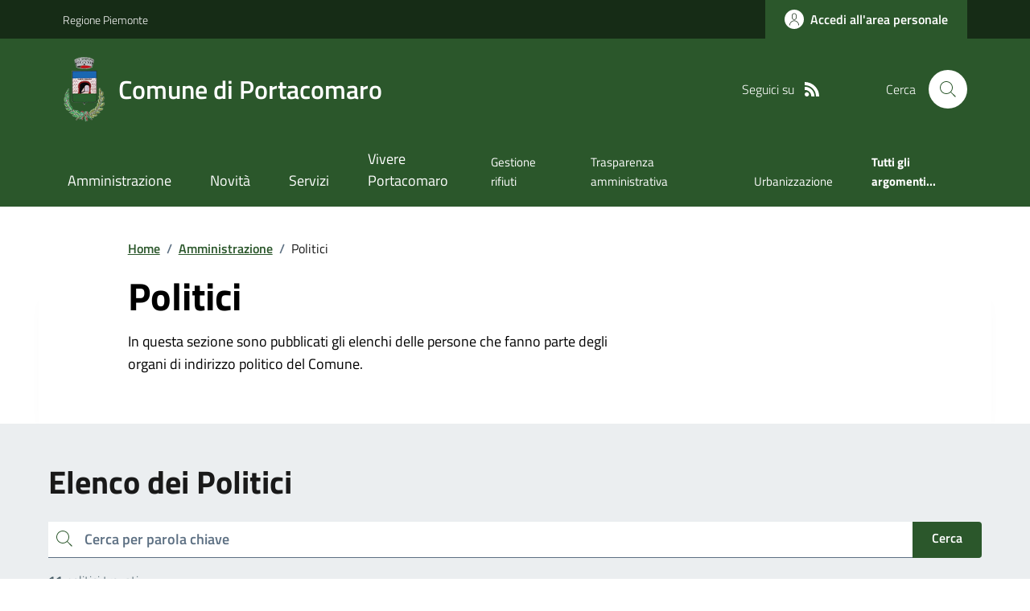

--- FILE ---
content_type: text/html; charset=utf-8
request_url: https://www.comune.portacomaro.at.it/Politici
body_size: 19143
content:



<!DOCTYPE html>

<html xml:lang="it-IT" xmlns="http://www.w3.org/1999/xhtml" lang="it-IT">
<head id="ctl00_Head"><meta http-equiv="X-UA-Compatible" content="IE=edge" /><title>
	Comune di Portacomaro - Politici
</title><meta content="text/html; charset=UTF-8" http-equiv="Content-Type" /><meta charset="UTF-8" /><meta content="text/javascript" http-equiv="Content-Script-Type" /><meta content="text/css" http-equiv="Content-Style-Type" /><meta name="viewport" content="width=device-width, initial-scale=1.0, maximum-scale=6.0" /><meta name="theme-color" content="#317EFB" /><link rel="stylesheet" href="assets\bootstrap-italia\dist\css/bootstrap-italia-comuni.min.css" /><link rel="stylesheet" href="CSS/style.css" /><link rel="stylesheet" href="Css\fontawesome-free-5.15.4-web\css\all.min.css" />

    <script type="text/javascript" src="JS/jquery.min.js"></script>

    <!-- window.__PUBLIC_PATH__ definisce il punto in cui c'è la cartella font di bootstrap italia -->
    <script>window.__PUBLIC_PATH__ = 'assets/bootstrap-italia/dist/fonts'</script>

    <!-- Bootstrap core JS -->
    <script type="text/javascript" async src="assets/bootstrap-italia/dist/js/bootstrap-italia.bundle.min.js"></script>
    <script>
        function loadBootstrapOrRetry() {
            if (typeof bootstrap !== "undefined") {
                // Bootstrap è disponibile, esegui il tuo codice qui
                bootstrap.loadFonts("assets/bootstrap-italia/dist/fonts");
            } else {
                // Bootstrap non è ancora disponibile, ritenta dopo 50 millisecondi
                setTimeout(loadBootstrapOrRetry, 50);              
            }
        }

        // Inizia il ciclo di controllo
        loadBootstrapOrRetry();
    </script>

    <script type="text/javascript" src="script/siscomJS.js?version=2.0"></script>

    <style id="StylePlaceholder" type="text/css"></style>

    <link rel="stylesheet" href="App_Themes\css\stili-custom.css?v=1.0" /><link id="ctl00_CSSSkin" href="CSS/SKIN/prtcmr1296/skin.css?v=1" type="text/css" rel="stylesheet" /><link id="ctl00_icoFavicon" rel="icon" type="image/x-icon" class="icoFavicon" /><meta id="MetaDescription" name="DESCRIPTION" content="Sito ufficiale Comune di Portacomaro in provincia di Asti in Piemonte. Informazioni sul comune, i servizi, l&#39;amministrazione, la storia." /><meta id="MetaKeywords" name="KEYWORDS" content="Città di Comune di Portacomaro, Comune di Comune di Portacomaro, Comune di Portacomaro, municipio di Comune di Portacomaro, uffici del comune di Comune di Portacomaro, provincia di Asti, Regione Piemonte." /><meta id="MetaCopyright" name="COPYRIGHT" content="Copyright Comune di Comune di Portacomaro" /><meta id="MetaAuthor" name="AUTHOR" content="Comune di Comune di Portacomaro" /><link rel="stylesheet" type="text/css" /></head>

<body id="body" class="MenuPushResponsive-push">
    <form name="aspnetForm" method="post" action="./Politici" id="aspnetForm" autocomplete="off">
<div>
<input type="hidden" name="__EVENTTARGET" id="__EVENTTARGET" value="" />
<input type="hidden" name="__EVENTARGUMENT" id="__EVENTARGUMENT" value="" />
<input type="hidden" name="__LASTFOCUS" id="__LASTFOCUS" value="" />
<input type="hidden" name="__VIEWSTATE" id="__VIEWSTATE" value="/[base64]/[base64]/[base64]/PsftZ7Grwqcx5jkRV3VNTCxtHomDdSA=" />
</div>

<script type="text/javascript">
//<![CDATA[
var theForm = document.forms['aspnetForm'];
if (!theForm) {
    theForm = document.aspnetForm;
}
function __doPostBack(eventTarget, eventArgument) {
    if (!theForm.onsubmit || (theForm.onsubmit() != false)) {
        theForm.__EVENTTARGET.value = eventTarget;
        theForm.__EVENTARGUMENT.value = eventArgument;
        theForm.submit();
    }
}
//]]>
</script>


<script type="text/javascript"> $(document).ready(function(){ $(".btn-responsive-home").click(function() { window.location.href = "../../Home"; }); $(".btn-responsive-search").click(function() { window.location.href = "../../Ricerca"; }); }); </script>
<div>

	<input type="hidden" name="__VIEWSTATEGENERATOR" id="__VIEWSTATEGENERATOR" value="E8C9C3F9" />
</div>

        <div id="ctl00_PanelMasterTop">
	
        


<script type="text/javascript"> function espandiVociMenu(ID) { var nomeSottovoce = 'SottovoceCategoria' + ID; var nomeLabel = 'LabelCategoria' + ID; $("[title='" + nomeSottovoce + "']").toggleClass("show"); if ($("[title='" + nomeLabel + "'").text() == '+') { $("[title='" + nomeLabel + "'").text('-'); $("[title='" + nomeLabel + "'").addClass("expanded"); } else { $("[title='" + nomeLabel + "'").text('+'); $("[title='" + nomeLabel + "'").removeClass("expanded"); }; }</script>
<script type="text/javascript">
    //<![CDATA[
    var __cultureInfo = { "name": "it-IT", "numberFormat": { "CurrencyDecimalDigits": 2, "CurrencyDecimalSeparator": ",", "IsReadOnly": false, "CurrencyGroupSizes": [3], "NumberGroupSizes": [3], "PercentGroupSizes": [3], "CurrencyGroupSeparator": ".", "CurrencySymbol": "€", "NaNSymbol": "Non un numero", "CurrencyNegativePattern": 9, "NumberNegativePattern": 1, "PercentPositivePattern": 1, "PercentNegativePattern": 1, "NegativeInfinitySymbol": "-Infinito", "NegativeSign": "-", "NumberDecimalDigits": 2, "NumberDecimalSeparator": ",", "NumberGroupSeparator": ".", "CurrencyPositivePattern": 2, "PositiveInfinitySymbol": "+Infinito", "PositiveSign": "+", "PercentDecimalDigits": 2, "PercentDecimalSeparator": ",", "PercentGroupSeparator": ".", "PercentSymbol": "%", "PerMilleSymbol": "‰", "NativeDigits": ["0", "1", "2", "3", "4", "5", "6", "7", "8", "9"], "DigitSubstitution": 1 }, "dateTimeFormat": { "AMDesignator": "", "Calendar": { "MinSupportedDateTime": "\/Date(-62135596800000)\/", "MaxSupportedDateTime": "\/Date(253402297199999)\/", "AlgorithmType": 1, "CalendarType": 1, "Eras": [1], "TwoDigitYearMax": 2029, "IsReadOnly": false }, "DateSeparator": "/", "FirstDayOfWeek": 1, "CalendarWeekRule": 2, "FullDateTimePattern": "dddd d MMMM yyyy HH:mm:ss", "LongDatePattern": "dddd d MMMM yyyy", "LongTimePattern": "HH:mm:ss", "MonthDayPattern": "d MMMM", "PMDesignator": "", "RFC1123Pattern": "ddd, dd MMM yyyy HH\u0027:\u0027mm\u0027:\u0027ss \u0027GMT\u0027", "ShortDatePattern": "dd/MM/yyyy", "ShortTimePattern": "HH:mm", "SortableDateTimePattern": "yyyy\u0027-\u0027MM\u0027-\u0027dd\u0027T\u0027HH\u0027:\u0027mm\u0027:\u0027ss", "TimeSeparator": ":", "UniversalSortableDateTimePattern": "yyyy\u0027-\u0027MM\u0027-\u0027dd HH\u0027:\u0027mm\u0027:\u0027ss\u0027Z\u0027", "YearMonthPattern": "MMMM yyyy", "AbbreviatedDayNames": ["dom", "lun", "mar", "mer", "gio", "ven", "sab"], "ShortestDayNames": ["do", "lu", "ma", "me", "gi", "ve", "sa"], "DayNames": ["domenica", "lunedì", "martedì", "mercoledì", "giovedì", "venerdì", "sabato"], "AbbreviatedMonthNames": ["gen", "feb", "mar", "apr", "mag", "giu", "lug", "ago", "set", "ott", "nov", "dic", ""], "MonthNames": ["gennaio", "febbraio", "marzo", "aprile", "maggio", "giugno", "luglio", "agosto", "settembre", "ottobre", "novembre", "dicembre", ""], "IsReadOnly": false, "NativeCalendarName": "calendario gregoriano", "AbbreviatedMonthGenitiveNames": ["gen", "feb", "mar", "apr", "mag", "giu", "lug", "ago", "set", "ott", "nov", "dic", ""], "MonthGenitiveNames": ["gennaio", "febbraio", "marzo", "aprile", "maggio", "giugno", "luglio", "agosto", "settembre", "ottobre", "novembre", "dicembre", ""] }, "eras": [1, "d.C.", null, 0] };//]]>
</script>

<div id="alto" style="display: none"><a href="#contenuto" tabindex="0" title="Link diretto al contenuto della pagina.">Vai al contenuto della pagina.</a></div>
<!--  Fine link per saltare il menu e andare subito al contenuto%-->
<header class="it-header-wrapper" data-bs-target="#header-nav-wrapper">
    <div class="it-header-slim-wrapper">
        <div class="container">
            <div class="row">
                <div class="col-12">
                    <div class="it-header-slim-wrapper-content">
                        <div class="d-lg-block navbar-brand">
                            <a href="https://www.regione.Piemonte.it" title="Link al sito della Regione Piemonte" class="" target="_blank">Regione Piemonte</a>
                        </div>
                        <!-- link superiori di servizio ad esempio ad accessibilita', mappa, etc-->

                        <div class="it-header-slim-right-zone" role="navigation">
                           
                            <a id="ctl00_ctl12_btnAccedi" class="btn btn-primary btn-icon btn-full" data-element="personal-area-login" aria-label="Accedere alla propria area personale" href="areaRiservata">
                                <span class="rounded-icon" aria-hidden="true">
                                    <svg class="icon icon-primary">
                                        <use xlink:href="assets/bootstrap-italia/dist/svg/sprites.svg#it-user"></use>
                                    </svg>
                                </span>
                                <span class="d-none d-lg-block">Accedi all'area personale</span>
                            </a>
                        </div>
                    </div>
                </div>
            </div>
        </div>
    </div>
    <div class="it-nav-wrapper">
        <div class="it-header-center-wrapper">
            <div class="container">
                <div class="row">
                    <div class="col-12">
                        <div class="it-header-center-content-wrapper">

                            <div class="it-brand-wrapper">

                                <a href="Home" title="Home Page del sito del Comune di Portacomaro" class="it-brand-title">
                                    <img src="portals/1893/Skins/skinXhtml/Images/stemma.webp" class="icon widthAuto" alt="Stemma dell'Ente" />
                                    <div class="it-brand-text">
                                        <div class="it-brand-title">Comune di Portacomaro</div>
                                    </div>
                                </a>

                            </div>

                            <div id="ctl00_ctl12_pnlSiscomRicercaHomeAGID">
		<div id="ctl00_ctl12_ctl02_PanelContenitore" class="it-right-zone">
			
    <div id="ctl00_ctl12_ctl02_PanelSocial" class="it-socials d-none d-lg-flex">
				
        <div id="ctl00_ctl12_ctl02_PanelTestoSocial" class="Seguici">
					
            <span id="ctl00_ctl12_ctl02_TestoSocial" style="margin-right:10px">Seguici su</span>
        
				</div>
        
        
        
        
        
        
        
        
        <div id="ctl00_ctl12_ctl02_panelRss" style="display: inline-block;">
					
            <a id="ctl00_ctl12_ctl02_LinkRss" title="Link alla pagina RSS - il link si apre in una nuova finestra" href="Rss" target="_blank"><svg class='icon icon-sm icon-white align-top'><use xlink:href='assets/bootstrap-italia/dist/svg/sprites.svg#it-rss'></use></svg></a>
        
				</div>
        
    
			</div>
    <div class="it-search-wrapper">
        <span class="d-none d-md-block">Cerca</span>
        <a id="ctl00_ctl12_ctl02_linkRicerca" aria-label="Cerca nel sito" href="Ricerca">
            <i class="search-link rounded-icon" type="button" data-bs-toggle="modal" data-bs-target="#search-modal" aria-label="Cerca nel sito">
                <svg class="icon">
                    <use href="assets/bootstrap-italia/dist/svg/sprites.svg#it-search"></use>
                </svg>
            </i>           
        </a>
    </div>

		</div>



<script type="text/javascript">
    // Scorro in basso fino al ContenitoreFooter
    function bottomFunction() {
        $('html,body').animate({ scrollTop: $(".ContenitoreFooter").offset().top }, 'slow');
    }
</script>

	</div>

                        </div>
                    </div>

                    <div id="RigaMenuPush" class="MenuPushResponsive MenuPushResponsive-vertical MenuPushResponsive-left">
                        <div>
                            <div id="_RigaElencoMenuPush">

                                <div class="contenitoreNoBorderNoTitolo">

                                    <div class="contenutocontainer">
                                        <div>
                            <div id="ctl00_ctl12_pnlSiscomMenuResponsiveAGID">
		

<script type="text/javascript">
    $(document).ready(function () {
        //When btn is clicked
        $(".btn-menu-responsive-chiudi").click(function () {
            $("#menudiservizio").toggleClass("show");
            $(".MenuPushElencoVoci").toggleClass("MenuPushElencoVociAttivo");
            $(".MenuPushOverlay").toggleClass("MenuPushOverlayAttivo");
            $(this).toggleClass("active");
            $(document.body).toggleClass("MenuPushResponsive-push-toright");
            $("#RigaMenuPush").toggleClass("MenuPushResponsive-open");
        });
    });
</script>

<div class="navbar-collapsable" style="padding-bottom: 24px;">
    <div class="btn-menu-responsive-chiudi" title="Chiudi">
        <span class="d-none text-black">Nascondi la navigazione</span>
        <svg class="icon">
            <use href="assets/bootstrap-italia/dist/svg/sprites.svg#it-close-big"></use>
        </svg>
    </div>
    <div class="menu-wrapper" title="Home">
        <a id="ctl00_ctl12_ctl00_LinkHome" class="logo-hamburger"><img id="ctl00_ctl12_ctl00_imgLogoEnte" class="icon" alt="Stemma dell&#39;Ente" src="portals/1893/Skins/skinXhtml/Images/stemma.webp" style="border-width:0px;" />
            <div class="it-brand-text">
                <span id="ctl00_ctl12_ctl00_lblNomeEnte" class="it-brand-title">Comune di Portacomaro</span>
            </div>
        </a>
    </div>
    <div id="ctl00_ctl12_ctl00_PanelContenitore" class="MenuPushElencoVoci" style="width: 100%!important; position: relative;">
			
    <ul class="navbar-nav"><li class="nav-item"><a title="Link alla pagina Amministrazione" class="nav-link" href="Amministrazionedettagli">Amministrazione</a></li><li class="nav-item"><a title="Link alla pagina Aree Tematiche" class="nav-link" href="Notizie">Novità</a></li><li class="nav-item"><a title="Link alla pagina Servizi" class="nav-link" href="Servizi">Servizi</a></li><li class="nav-item"><a title="Link alla pagina Vivere Portacomaro" class="nav-link" href="Guidadettagli">Vivere Portacomaro</a></li></ul><div class="clear">

			</div><ul class='navbar-nav navbar-secondary mt-20'><li class='nav-item'><a class="nav-link" href="Dettaglioargomenti?IDCategoria=12428">Gestione rifiuti</a></li><li class='nav-item'><a class="nav-link" href="Dettaglioargomenti?IDCategoria=12461">Trasparenza amministrativa</a></li><li class='nav-item'><a class="nav-link" href="Dettaglioargomenti?IDCategoria=12464">Urbanizzazione</a></li><li class='nav-item'><a class="nav-link" data-element="all-topics" href="Argomenti"><span class='fw-bold'>Tutti gli argomenti...</span></a></li></ul>
		</div>
    
</div>



<div id="ctl00_ctl12_ctl00_pnlOverlay" class="MenuPushOverlay">

		</div>







	</div>
                                        </div>
                                    </div>

                                </div>

                            </div>
                        </div>
                    </div>
                </div>
            </div>
        </div>

        <div id="it-header-navbar-wrapper" class="it-header-navbar-wrapper">
            
            <div class="container">
                <div id="row">
                    <div class="col-12">

                        <nav class="navbar navbar-expand-lg has-megamenu" aria-label="Navigazione principale">
                            <div class="custom-navbar-toggler btn-responsive-menu">

                                <svg class="icon">
                                    <use href="images/svg/sprites.svg#it-burger"></use>
                                </svg>

                                <div class="btn-responsive-home" title="Home"></div>
                                <div class="btn-responsive-search" title="Ricerca"></div>
                            </div>

                            <div id="ctl00_ctl12_pnlSiscomMenuTematicoAGID">
		



<div class="navbar-collapsable" id="nav4" style="display: none;" aria-hidden="true">
    <div class="overlay fade" style="display: none;"></div>
    <div class="close-div">
        <button class="btn close-menu" type="button" data-focus-mouse="false">
            <span class="d-none text-black">Nascondi la navigazione</span>
            <svg class="icon">
                <use href="images/svg/sprites.svg#it-close-big"></use>
            </svg>
        </button>
    </div>

    <div id="ctl00_ctl12_ctl01_PanelContenitore" class="menu-wrapper">
			
        <a href="#" aria-label="home Nome del Comune" class="logo-hamburger">
            <svg class="icon" aria-hidden="true">
                <use href="images/svg/sprites.svg#it-pa"></use>
            </svg>
            <div class="it-brand-text">
                <div class="it-brand-title">Nome del Comune</div>
            </div>
        </a>

    <nav aria-label="Principale"><ul class="navbar-nav" data-element="main-navigation"><li class="nav-item"><a title="Link alla pagina Amministrazione" class="nav-link" data-element="management" href="Amministrazionedettagli">Amministrazione</a></li><li class="nav-item"><a title="Link alla pagina Novità" class="nav-link" data-element="news" href="Notizie">Novità</a></li><li class="nav-item"><a title="Link alla pagina Servizi" class="nav-link" data-element="all-services" href="Servizi">Servizi</a></li><li class="nav-item"><a title="Link alla pagina Vivere Portacomaro" class="nav-link" data-element="live" href="Guidadettagli">Vivere Portacomaro</a></li></nav></ul><div class="clear">

			</div><nav aria-label="Secondaria"><ul class='navbar-nav navbar-secondary'><li class='nav-item'><a class="nav-link" href="Dettaglioargomenti?IDCategoria=12428">Gestione rifiuti</a></li><li class='nav-item'><a class="nav-link" href="Dettaglioargomenti?IDCategoria=12461">Trasparenza amministrativa</a></li><li class='nav-item'><a class="nav-link" href="Dettaglioargomenti?IDCategoria=12464">Urbanizzazione</a></li><li class='nav-item'><a class="nav-link" data-element="all-topics" href="Argomenti"><span class='fw-bold'>Tutti gli argomenti...</span></a></li></nav></ul>
		</div>
</div>




	</div>
                        </nav>
                    </div>
                </div>
            </div>
        </div>

    </div>
</header>



<input type="hidden" name="ctl00$ctl12$CreaStaticPage" id="ctl00_ctl12_CreaStaticPage" value="True" />
</div>

        

        
    
    
    <div id="ctl00_ContentPlaceHolder1_PanelContent">
	

<div class="container" id="main-container">
    <div class="row justify-content-center">
        <div class="col-12 col-lg-10">
            <div class="cmp-breadcrumbs" role="navigation">
                <nav class="breadcrumb-container">
                    <div id="ctl00_ContentPlaceHolder1_ctl00_TiTroviIn1_ContenitoreTiTroviIn" class="breadcrumb-container">
		<div class="breadcrumb-container">
			<ol class='breadcrumb p-0' data-element='breadcrumb'><li class='breadcrumb-item'><a href="Home">Home</a><span class='separator'>/</span></li><li class='breadcrumb-item'><a href="Amministrazionedettagli">Amministrazione</a><span class='separator'>/</span></li><li class='breadcrumb-item'><span>Politici</span></li></ol>
		</div>
	</div>



                </nav>
            </div>
        </div>
    </div>
</div>



<div class="container">
    <div class="row justify-content-center row-shadow">
        <div class="col-12 col-lg-10">
            <div class="cmp-hero">
                <section class="it-hero-wrapper bg-white align-items-start">
                    <div class="it-hero-text-wrapper pt-0 ps-0 pb-4 pb-lg-60">
                        <h1 class="text-black hero-title" data-element="page-name">Politici</h1>
                        <div class="hero-text">
                            <span id="ctl00_ContentPlaceHolder1_ctl00_SiscomPolitici1_lblInfo" class="text-black">
                                In questa sezione sono pubblicati gli elenchi delle persone che fanno parte degli organi di indirizzo politico del Comune.
                            </span>
                        </div>
                        <div id="ctl00_ContentPlaceHolder1_ctl00_SiscomPolitici1_pnlOrari">

	</div>
                    </div>
                </section>
            </div>
        </div>
    </div>
</div>

<div class="bg-grey-card py-5">
    <div class="container">
        <h2 class="title-xxlarge mb-4">
            <span id="ctl00_ContentPlaceHolder1_ctl00_SiscomPolitici1_lblTutti">Elenco dei Politici</span></h2>
        <div class="cmp-input-search">
            <div class="form-group autocomplete-wrapper mb-0">
                <div class="input-group">
                    <label for="autocomplete-autocomplete-three" class="visually-hidden">cerca</label>
                    <input name="ctl00$ContentPlaceHolder1$ctl00$SiscomPolitici1$txtRicerca" id="ctl00_ContentPlaceHolder1_ctl00_SiscomPolitici1_txtRicerca" class="autocomplete form-control" type="search" placeholder="Cerca per parola chiave" />

                    <div class="input-group-append">
                        <a id="ctl00_ContentPlaceHolder1_ctl00_SiscomPolitici1_BtnFiltra" class="btn btn-primary pt-2" href="javascript:__doPostBack(&#39;ctl00$ContentPlaceHolder1$ctl00$SiscomPolitici1$BtnFiltra&#39;,&#39;&#39;)">Cerca</a>
                    </div>

                    <span class="autocomplete-icon" aria-hidden="true">
                        <svg class="icon icon-sm icon-primary">
                            <use href="assets/bootstrap-italia/dist/svg/sprites.svg#it-search"></use>
                        </svg>
                    </span>
                </div>
                <p id="autocomplete-label" class="u-grey-light text-paragraph-card mt-2 mb-30 mt-lg-3 mb-lg-40">
                    <span id="ctl00_ContentPlaceHolder1_ctl00_SiscomPolitici1_lblRicerca"><strong>11</strong> politici trovati</span>
                </p>
            </div>
        </div>

        
        <div class="row">
            <div class="col-12">
                
                <div id="ctl00_ContentPlaceHolder1_ctl00_SiscomPolitici1_PanelCheckBoxA" class="form-check">
		
                    <span><input id="ctl00_ContentPlaceHolder1_ctl00_SiscomPolitici1_CheckBoxAttivi" type="checkbox" name="ctl00$ContentPlaceHolder1$ctl00$SiscomPolitici1$CheckBoxAttivi" checked="checked" onclick="javascript:setTimeout(&#39;__doPostBack(\&#39;ctl00$ContentPlaceHolder1$ctl00$SiscomPolitici1$CheckBoxAttivi\&#39;,\&#39;\&#39;)&#39;, 0)" /><label for="ctl00_ContentPlaceHolder1_ctl00_SiscomPolitici1_CheckBoxAttivi">Solo attualmente in carica</label></span>
                
	</div>
            </div>
            <div class="col-12">
                <div id="ctl00_ContentPlaceHolder1_ctl00_SiscomPolitici1_Panel1" class="row" style="width:100%;">
		<div class="col-12 col-md-6 col-lg-4  mb-10 DINAMICOROUTINDELMODULO">
			<div class="card-wrapper border border-light rounded shadow-sm cmp-list-card-img cmp-list-card-img-hr">
				<div class="card no-after rounded">
					<div class="row g-2 g-md-0 flex-md-column">
						<div class="col-12 order-1 order-md-2">
							<div class="card-body">
								<a class="text-decoration-none d-block" href="Amministratore?idAmmi=36838&amp;T=4"><h3 class='card-title t-primary title-large'>Alessandro BALLIANO - Sindaco</h3></a>
							</div>
						</div>
					</div>
				</div>
			</div>
		</div><div class="col-12 col-md-6 col-lg-4  mb-10 DINAMICOROUTINDELMODULO">
			<div class="card-wrapper border border-light rounded shadow-sm cmp-list-card-img cmp-list-card-img-hr">
				<div class="card no-after rounded">
					<div class="row g-2 g-md-0 flex-md-column">
						<div class="col-12 order-1 order-md-2">
							<div class="card-body">
								<a class="text-decoration-none d-block" href="Amministratore?idAmmi=36841&amp;T=4"><h3 class='card-title t-primary title-large'>Danilo GOIA - Consigliere/Assessore e Vicesindaco</h3></a>
							</div>
						</div>
					</div>
				</div>
			</div>
		</div><div class="col-12 col-md-6 col-lg-4  mb-10 DINAMICOROUTINDELMODULO">
			<div class="card-wrapper border border-light rounded shadow-sm cmp-list-card-img cmp-list-card-img-hr">
				<div class="card no-after rounded">
					<div class="row g-2 g-md-0 flex-md-column">
						<div class="col-12 order-1 order-md-2">
							<div class="card-body">
								<a class="text-decoration-none d-block" href="Amministratore?idAmmi=36842&amp;T=4"><h3 class='card-title t-primary title-large'>Lauretta PADOVESE - Consigliere/Assessore</h3></a>
							</div>
						</div>
					</div>
				</div>
			</div>
		</div><div class="col-12 col-md-6 col-lg-4  mb-10 DINAMICOROUTINDELMODULO">
			<div class="card-wrapper border border-light rounded shadow-sm cmp-list-card-img cmp-list-card-img-hr">
				<div class="card no-after rounded">
					<div class="row g-2 g-md-0 flex-md-column">
						<div class="col-12 order-1 order-md-2">
							<div class="card-body">
								<a class="text-decoration-none d-block" href="Amministratore?idAmmi=36839&amp;T=4"><h3 class='card-title t-primary title-large'>Lucio GAMBA - Consigliere</h3></a>
							</div>
						</div>
					</div>
				</div>
			</div>
		</div><div class="col-12 col-md-6 col-lg-4  mb-10 DINAMICOROUTINDELMODULO">
			<div class="card-wrapper border border-light rounded shadow-sm cmp-list-card-img cmp-list-card-img-hr">
				<div class="card no-after rounded">
					<div class="row g-2 g-md-0 flex-md-column">
						<div class="col-12 order-1 order-md-2">
							<div class="card-body">
								<a class="text-decoration-none d-block" href="Amministratore?idAmmi=36840&amp;T=4"><h3 class='card-title t-primary title-large'>Fiorenzo VACCARINO - Consigliere</h3></a>
							</div>
						</div>
					</div>
				</div>
			</div>
		</div><div class="col-12 col-md-6 col-lg-4  mb-10 DINAMICOROUTINDELMODULO">
			<div class="card-wrapper border border-light rounded shadow-sm cmp-list-card-img cmp-list-card-img-hr">
				<div class="card no-after rounded">
					<div class="row g-2 g-md-0 flex-md-column">
						<div class="col-12 order-1 order-md-2">
							<div class="card-body">
								<a class="text-decoration-none d-block" href="Amministratore?idAmmi=36843&amp;T=4"><h3 class='card-title t-primary title-large'>GiacomoVIONE - Consigliere</h3></a>
							</div>
						</div>
					</div>
				</div>
			</div>
		</div><div class="col-12 col-md-6 col-lg-4  mb-10 DINAMICOROUTINDELMODULO">
			<div class="card-wrapper border border-light rounded shadow-sm cmp-list-card-img cmp-list-card-img-hr">
				<div class="card no-after rounded">
					<div class="row g-2 g-md-0 flex-md-column">
						<div class="col-12 order-1 order-md-2">
							<div class="card-body">
								<a class="text-decoration-none d-block" href="Amministratore?idAmmi=36845&amp;T=4"><h3 class='card-title t-primary title-large'>Roberto GINO - Consigliere</h3></a>
							</div>
						</div>
					</div>
				</div>
			</div>
		</div><div class="col-12 col-md-6 col-lg-4  mb-10 DINAMICOROUTINDELMODULO">
			<div class="card-wrapper border border-light rounded shadow-sm cmp-list-card-img cmp-list-card-img-hr">
				<div class="card no-after rounded">
					<div class="row g-2 g-md-0 flex-md-column">
						<div class="col-12 order-1 order-md-2">
							<div class="card-body">
								<a class="text-decoration-none d-block" href="Amministratore?idAmmi=36846&amp;T=4"><h3 class='card-title t-primary title-large'>Lorenzo DEFILIPPI - Consigliere</h3></a>
							</div>
						</div>
					</div>
				</div>
			</div>
		</div><div class="col-12 col-md-6 col-lg-4  mb-10 DINAMICOROUTINDELMODULO">
			<div class="card-wrapper border border-light rounded shadow-sm cmp-list-card-img cmp-list-card-img-hr">
				<div class="card no-after rounded">
					<div class="row g-2 g-md-0 flex-md-column">
						<div class="col-12 order-1 order-md-2">
							<div class="card-body">
								<a class="text-decoration-none d-block" href="Amministratore?idAmmi=36847&amp;T=4"><h3 class='card-title t-primary title-large'>Vincenza SORRENTINO - Consigliere - Minoranza</h3></a>
							</div>
						</div>
					</div>
				</div>
			</div>
		</div><div class="col-12 col-md-6 col-lg-4  mb-10 DINAMICOROUTINDELMODULO">
			<div class="card-wrapper border border-light rounded shadow-sm cmp-list-card-img cmp-list-card-img-hr">
				<div class="card no-after rounded">
					<div class="row g-2 g-md-0 flex-md-column">
						<div class="col-12 order-1 order-md-2">
							<div class="card-body">
								<a class="text-decoration-none d-block" href="Amministratore?idAmmi=36849&amp;T=4"><h3 class='card-title t-primary title-large'>Piercarla BORIO - Consigliere - Minoranza</h3></a>
							</div>
						</div>
					</div>
				</div>
			</div>
		</div><div class="col-12 col-md-6 col-lg-4  mb-10 DINAMICOROUTINDELMODULO">
			<div class="card-wrapper border border-light rounded shadow-sm cmp-list-card-img cmp-list-card-img-hr">
				<div class="card no-after rounded">
					<div class="row g-2 g-md-0 flex-md-column">
						<div class="col-12 order-1 order-md-2">
							<div class="card-body">
								<a class="text-decoration-none d-block" href="Amministratore?idAmmi=36851&amp;T=4"><h3 class='card-title t-primary title-large'>Luca RIVA - Consigliere - Minoranza</h3></a>
							</div>
						</div>
					</div>
				</div>
			</div>
		</div>
	</div>
            </div>
        </div>
        <div id="ctl00_ContentPlaceHolder1_ctl00_SiscomPolitici1_PanelIndietro" class="ParIndietro" style="width:100%;">
		
             <a href="javascript:history.back()" class="btn btn-sm steppers-btn-prev p-0" title="Indietro">
                            <svg class="icon icon-primary icon-sm" aria-hidden="true">
                                <use href="assets/bootstrap-italia/dist/svg/sprites.svg#it-chevron-left"></use></svg>
                            <span id="ctl00_ContentPlaceHolder1_ctl00_SiscomPolitici1_LblIndietro" class="SiscomLinkGrande">Indietro</span>
                        </a>
        
	</div>
        
    </div>
</div>












</div>


        <div id="ctl00_PanelMasterBottom">
	



<div class="bg-primary">
    <div class="container">
        <div class="row d-flex justify-content-center bg-primary">
            <div class="col-12 col-lg-6">
                <div class="cmp-rating pt-lg-80 pb-lg-80" id="">
                    <div class="card shadow card-wrapper" data-element="feedback">
                        <div id="ctl00_ctl13_SiscomFeedback1_pnlVoti" class="cmp-rating__card-first">
		
                            <div class="card-header border-0">
                                <h2 class="title-medium-2-semi-bold mb-0" data-element="feedback-title">
                                    <span id="ctl00_ctl13_SiscomFeedback1_lblTitolo">Quanto sono chiare le informazioni su questa pagina?</span></h2>
                            </div>
                            <div class="card-body">
                                <fieldset class="rating">
                                    <legend class="visually-hidden">Valuta da 1 a 5 stelle la pagina</legend>
                                    <input type="radio" id="star5a" name="ratingA" value="5">
                                    <label class="full rating-star active" for="star5a" data-element="feedback-rate-5">

                                        <svg class="icon icon-sm" role="img" aria-labelledby="first-star">
                                            <use href="assets/bootstrap-italia/dist/svg/sprites.svg#it-star-full"></use>
                                        </svg>
                                        <span class="visually-hidden" id="first-star">Valuta 5 stelle su 5</span>

                                    </label>
                                    <input type="radio" id="star4a" name="ratingA" value="4">
                                    <label class="full rating-star active" for="star4a" data-element="feedback-rate-4">

                                        <svg class="icon icon-sm" role="img" aria-labelledby="second-star">
                                            <use href="assets/bootstrap-italia/dist/svg/sprites.svg#it-star-full"></use>
                                        </svg>
                                        <span class="visually-hidden" id="second-star">Valuta 4 stelle su 5</span>

                                    </label>
                                    <input type="radio" id="star3a" name="ratingA" value="3">
                                    <label class="full rating-star active" for="star3a" data-element="feedback-rate-3">

                                        <svg class="icon icon-sm" role="img" aria-labelledby="third-star">
                                            <use href="assets/bootstrap-italia/dist/svg/sprites.svg#it-star-full"></use>
                                        </svg>
                                        <span class="visually-hidden" id="third-star">Valuta 3 stelle su 5</span>


                                    </label>
                                    <input type="radio" id="star2a" name="ratingA" value="2">
                                    <label class="full rating-star active" for="star2a" data-element="feedback-rate-2">

                                        <svg class="icon icon-sm" role="img" aria-labelledby="fourth-star">
                                            <use href="assets/bootstrap-italia/dist/svg/sprites.svg#it-star-full"></use>
                                        </svg>
                                        <span class="visually-hidden" id="fourth-star">Valuta 2 stelle su 5</span>

                                    </label>
                                    <input type="radio" id="star1a" name="ratingA" value="1">
                                    <label class="full rating-star active" for="star1a" data-element="feedback-rate-1">

                                        <svg class="icon icon-sm" role="img" aria-labelledby="fifth-star">
                                            <use href="assets/bootstrap-italia/dist/svg/sprites.svg#it-star-full"></use>
                                        </svg>
                                        <span class="visually-hidden" id="fifth-star">Valuta 1 stelle su 5</span>

                                    </label>
                                </fieldset>
                            </div>
                        
	</div>
                        <div id="ctl00_ctl13_SiscomFeedback1_pnlFine" class="cmp-rating__card-second d-none" data-step="3">
		
                            <div class="card-header border-0 mb-0">
                                <h2 class="title-medium-2-bold mb-0" id="rating-feedback">Grazie, il tuo parere ci aiuterà a migliorare il servizio!</h2>
                            </div>
                        
	</div>

                        <div class="form-rating d-none">
                            <div class="d-none" data-step="1">
                                <div class="cmp-steps-rating">
                                    <fieldset id="fieldset-rating-one" class="fieldset-rating-one" data-element="feedback-rating-positive">
                                        <div class="iscrizioni-header w-100">
                                            <h3 class="step-title d-flex align-items-center justify-content-between drop-shadow">
                                                <legend class="d-block d-lg-inline" data-element="feedback-rating-question">Quali sono stati gli aspetti che hai preferito?
                                                </legend>
                                                <span class="step">1/2</span>
                                            </h3>
                                        </div>
                                        <div class="cmp-steps-rating__body">
                                            <div class="cmp-radio-list">
                                                <div class="card card-teaser shadow-rating">
                                                    <div class="card-body">
                                                        <div class="form-check m-0">
                                                            <div class="radio-body border-bottom border-light cmp-radio-list__item radioFeedback">
                                                                <input name="rating1" type="radio" id="radio-1">
                                                                <label for="radio-1" class="active" data-element="feedback-rating-answer">Le indicazioni erano chiare</label>
                                                            </div>
                                                            <div class="radio-body border-bottom border-light cmp-radio-list__item radioFeedback">
                                                                <input name="rating1" type="radio" id="radio-2">
                                                                <label for="radio-2" class="active" data-element="feedback-rating-answer">Le indicazioni erano complete</label>
                                                            </div>
                                                            <div class="radio-body border-bottom border-light cmp-radio-list__item radioFeedback">
                                                                <input name="rating1" type="radio" id="radio-3">
                                                                <label for="radio-3" class="active" data-element="feedback-rating-answer">Capivo sempre che stavo procedendo correttamente</label>
                                                            </div>
                                                            <div class="radio-body border-bottom border-light cmp-radio-list__item radioFeedback">
                                                                <input name="rating1" type="radio" id="radio-4">
                                                                <label for="radio-4" class="active" data-element="feedback-rating-answer">Non ho avuto problemi tecnici</label>
                                                            </div>
                                                            <div class="radio-body border-bottom border-light cmp-radio-list__item radioFeedback">
                                                                <input name="rating1" type="radio" id="radio-5">
                                                                <label for="radio-5" class="active" data-element="feedback-rating-answer">Altro</label>
                                                            </div>
                                                        </div>
                                                    </div>
                                                </div>
                                            </div>
                                        </div>
                                    </fieldset>
                                    <fieldset id="fieldset-rating-two" class="fieldset-rating-two" data-element="feedback-rating-negative">
                                        <div class="iscrizioni-header w-100">
                                            <h3 class="step-title d-flex align-items-center justify-content-between drop-shadow">
                                                <legend class="d-block d-lg-inline" data-element="feedback-rating-question">Dove hai incontrato le maggiori difficoltà?
                                                </legend>
                                                <span class="step">1/2</span>
                                            </h3>
                                        </div>
                                        <div class="cmp-steps-rating__body">
                                            <div class="cmp-radio-list">
                                                <div class="card card-teaser shadow-rating">
                                                    <div class="card-body">
                                                        <div class="form-check m-0">
                                                            <div class="radio-body border-bottom border-light cmp-radio-list__item radioFeedback">
                                                                <input name="rating2" type="radio" id="radio-6">
                                                                <label for="radio-6" class="active" data-element="feedback-rating-answer">A volte le indicazioni non erano chiare</label>
                                                            </div>
                                                            <div class="radio-body border-bottom border-light cmp-radio-list__item radioFeedback">
                                                                <input name="rating2" type="radio" id="radio-7">
                                                                <label for="radio-7" class="active" data-element="feedback-rating-answer">A volte le indicazioni non erano complete</label>
                                                            </div>
                                                            <div class="radio-body border-bottom border-light cmp-radio-list__item radioFeedback">
                                                                <input name="rating2" type="radio" id="radio-8">
                                                                <label for="radio-8" class="active" data-element="feedback-rating-answer">A volte non capivo se stavo procedendo correttamente</label>
                                                            </div>
                                                            <div class="radio-body border-bottom border-light cmp-radio-list__item radioFeedback">
                                                                <input name="rating2" type="radio" id="radio-9">
                                                                <label for="radio-9" class="active" data-element="feedback-rating-answer">Ho avuto problemi tecnici</label>
                                                            </div>
                                                            <div class="radio-body border-bottom border-light cmp-radio-list__item radioFeedback">
                                                                <input name="rating2" type="radio" id="radio-10">
                                                                <label for="radio-10" class="active" data-element="feedback-rating-answer">Altro</label>
                                                            </div>
                                                        </div>
                                                    </div>
                                                </div>
                                            </div>
                                        </div>
                                    </fieldset>
                                </div>
                                <div class="d-flex flex-nowrap pt-4 w-100 justify-content-center button-shadow">
                                    <button class="btn btn-outline-primary fw-bold me-4 btn-back2" type="button">Indietro</button>
                                    <button class="btn btn-primary fw-bold btn-next" type="button">Avanti</button>
                                </div>
                            </div>

                            <div class="d-none" data-step="2">
                                <div class="cmp-steps-rating">
                                    <fieldset>
                                        <div class="iscrizioni-header w-100">
                                            <h3 class="step-title d-flex align-items-center justify-content-between drop-shadow mb-5">
                                                <legend class="d-block d-lg-inline">Vuoi aggiungere altri dettagli?                      </legend>
                                                <span class="step">2/2</span>
                                            </h3>
                                        </div>
                                        <div class="cmp-steps-rating__body">
                                            <div class="form-group">
                                                <label for="TxtNoteFeedback">Dettaglio</label>
                                                <input name="ctl00$ctl13$SiscomFeedback1$TxtNoteFeedback" type="text" maxlength="200" id="TxtNoteFeedback" class="form-control" data-element="feedback-input-text" aria-describedby="TxtNoteFeedbackDescription" />
                                                <small id="TxtNoteFeedbackDescription" class="form-text">Inserire massimo 200 caratteri</small>
                                            </div>
                                        </div>
                                    </fieldset>
                                </div>

                                <div class="d-flex flex-nowrap pt-4 w-100 justify-content-center button-shadow">
                                    <button class="btn btn-outline-primary fw-bold me-4 btn-back" type="button">Indietro</button>
                                    <input type="submit" name="ctl00$ctl13$SiscomFeedback1$btnSalva" value="Avanti" id="ctl00_ctl13_SiscomFeedback1_btnSalva" class="btn btn-primary fw-bold" />
                                </div>
                            </div>


                        </div>
                    </div>
                </div>
            </div>
        </div>
    </div>
</div>



<input type="hidden" name="ctl00$ctl13$SiscomFeedback1$valueRating" id="valueRating" value="0" />
<input type="hidden" name="ctl00$ctl13$SiscomFeedback1$valueDescrizione" id="valueDescrizione" />

<input type="hidden" name="ctl00$ctl13$SiscomFeedback1$telefono" id="ctl00_ctl13_SiscomFeedback1_telefono" />
<input type="hidden" name="ctl00$ctl13$SiscomFeedback1$Email" id="ctl00_ctl13_SiscomFeedback1_Email" />


    <div id="ctl00_ctl13_pnlSiscomContattaIlComuneHomeAgid">
		

<div class="bg-grey-card shadow-contacts">
    <div class="container">
        <div class="row d-flex justify-content-center p-contacts">
            <div class="col-12 col-lg-6">
                <div class="cmp-contacts">
                    <div class="card w-100">
                        <div class="card-body">
                            <h2 class="title-medium-2-semi-bold">
                                <span id="ctl00_ctl13_ctl01_lblContattaIlComune">Contatta il comune</span></h2>
                            <ul class="contact-list p-0">
                                <li>
                                    <a id="ctl00_ctl13_ctl01_btnDomandeFrequenti" class="list-item" href="Domandefrequenti">
                                <svg class="icon icon-primary icon-sm" aria-hidden="true">
                                    <use href="assets/bootstrap-italia/dist/svg/sprites.svg#it-help-circle"></use>
                                </svg><span>Leggi le domande frequenti</span></a></li>

                                <li>
                                    <a id="ctl00_ctl13_ctl01_btnRichAssistenza" class="list-item" data-element="contacts" href="Richiestaassistenza">
                                <svg class="icon icon-primary icon-sm" aria-hidden="true">
                                    <use href="assets/bootstrap-italia/dist/svg/sprites.svg#it-mail"></use>
                                </svg><span>Richiedi assistenza</span></a></li>

                                <li>
                                    <a id="ctl00_ctl13_ctl01_btnTelefono" class="list-item" href="tel:0141%20202128%20/%200141%20202627">
                                        <svg class="icon icon-primary icon-sm" aria-hidden="true">
                                            <use href="assets/bootstrap-italia/dist/svg/sprites.svg#it-hearing"></use>
                                        </svg>
                                        <span id="ctl00_ctl13_ctl01_lblTelefono">Chiama il numero 0141 202128 / 0141 202627</span></a></li>

                                <li>
                                    <a id="ctl00_ctl13_ctl01_btnPrenotaAppuntamento" class="list-item" data-element="appointment-booking" href="https://servizi.comune.portacomaro.at.it/servizi/prenotaappuntamenti/Login.Aspx?CE=prtcmr1296&amp;ACCESSO=C">
                                <svg class="icon icon-primary icon-sm" aria-hidden="true">
                                    <use href="assets/bootstrap-italia/dist/svg/sprites.svg#it-calendar"></use>
                                </svg><span>Prenota appuntamento</span></a></li>
                            </ul>

                            <div id="ctl00_ctl13_ctl01_pnlProblemiInCitta">
			
                                <h2 class="title-medium-2-semi-bold mt-4">Problemi in città</h2>
                                <ul class="contact-list p-0">
                                    <li>
                                        <a id="ctl00_ctl13_ctl01_btnDisservizio" class="list-item" href="mailto:info@comune.portacomaro.at.it?subject=Segnalazione Disservizio">
                                <svg class="icon icon-primary icon-sm" aria-hidden="true">
                                    <use href="assets/bootstrap-italia/dist/svg/sprites.svg#it-map-marker-circle"></use>
                                </svg><span>Segnala disservizio </span></a></li>
                                </ul>
                            
		</div>
                        </div>
                    </div>
                </div>
            </div>
        </div>
    </div>
</div>












	</div>

<footer class="it-footer" id="footer">
    
    <div id="ctl00_ctl13_pnlSiscomPiePaginaAGID">
		


<style type="text/css">
    .e-mail:before {
        content: attr(data-website) "\0040" attr(data-user);
        unicode-bidi: bidi-override;
        direction: rtl;
    }

    .cryptedmail:after {
        content: attr(data-name) "@" attr(data-domain) "." attr(data-tld);
    }
</style>



<div class="it-footer-main">
    <div id="ctl00_ctl13_ctl00_PanelContenitore" class="container">
			
        <div id="ctl00_ctl13_ctl00_PanelIntestazioneFooter" class="row">
				

            <div class="col-12 footer-items-wrapper logo-wrapper">

                <img id="ctl00_ctl13_ctl00_imgLogoEU" class="ue-logo" src="assets/images/logo-eu-inverted.svg" alt="logo Unione Europea" src="" style="height:56px;width:178px;border-width:0px;" />


                <div class="it-brand-wrapper it-brand-wrapper-siscom">
                    
                    <a id="ctl00_ctl13_ctl00_LinkHomeStemma" href="Home"><img id="ctl00_ctl13_ctl00_ImageStemma" class="icon widthAuto" src="portals/1893/Skins/SkinXhtml/Images/StemmaFooter.webp" alt="Stemma dell&#39;Ente" style="border-width:0px;" /><div id="ctl00_ctl13_ctl00_PanelEnte" class="it-brand-text">
					
                            
                            <span id="ctl00_ctl13_ctl00_LabelRagSoc" class="no_toc">Comune di Portacomaro</span>
                            
                        
				</div></a>
                    
                </div>
            </div>

        
			</div>
        <div id="ctl00_ctl13_ctl00_PanelContenitoreFooter" class="row">
				
            <div id="ctl00_ctl13_ctl00_panelAmministrazioneContainer" class="col-md-3 footer-items-wrapper">
					
                <h3 class="footer-heading-title">Amministrazione</h3>
                <div id="ctl00_ctl13_ctl00_panelAmministrazione">
						
                    
                <ul class='footer-list'><li><a href="Areeamministrative">Aree amministrative</a></li><li><a href="Documenti">Documenti e dati</a></li><li><a href="Entifondazioni">Enti e fondazioni</a></li><li><a href="Organidigoverno">Organi di governo</a></li><li><a href="Personaleamministrativo">Personale amministrativo</a></li><li><a href="Politici">Politici</a></li><li><a href="Uffici">Uffici</a></li></ul>
					</div>
            
				</div>
            <div id="ctl00_ctl13_ctl00_pnlCategorieServizio" class="col-md-6 footer-items-wrapper">
					
                <h3 class="footer-heading-title">Categorie di servizio</h3>
                <div class="row">
                    <div id="ctl00_ctl13_ctl00_pnlCategorieServizio1" class="col-md-6">
						
                    <ul class='footer-list'><li><a href="Servizi?IDCategoria=15082">Anagrafe e stato civile</a></li><li><a href="Servizi?IDCategoria=15084">Autorizzazioni</a></li><li><a href="Servizi?IDCategoria=15085">Catasto e urbanistica</a></li><li><a href="Servizi?IDCategoria=15087">Educazione e formazione</a></li></ul>
					</div>
                    <div id="ctl00_ctl13_ctl00_pnlCategorieServizio2" class="col-md-6">
						
                    <ul class='footer-list'><li><a href="Servizi?IDCategoria=15089">Imprese e commercio</a></li><li><a href="Servizi?IDCategoria=15092">Tributi, finanze e contravvenzioni</a></li></ul>
					</div>
                </div>
            
				</div>
            <div id="ctl00_ctl13_ctl00_panelNovitaVivereIlComuneContainer" class="col-md-3 footer-items-wrapper">
					
                
                    <h3 class="footer-heading-title">Novità</h3>
                    
                <ul class='footer-list'><li><a href="Notizie?idCat=1">Notizie</a></li></ul>
                
                    <h3 class="footer-heading-title">
                        <span id="ctl00_ctl13_ctl00_lblViviereIlComune">Vivere il comune</span></h3>
                    
                <ul class='footer-list'><li><a href="Luoghi">Luoghi</a></li><li><a href="Eventi">Eventi</a></li></ul>
            
				</div>

            <div class="col-md-3 mt-md-4 footer-items-wrapper">
                <h3 class="footer-heading-title">
                    <span id="ctl00_ctl13_ctl00_LabelContatti">Contatti</span></h3>
                <div class="row">
                    <div class="col-md-12">

                        <div id="ctl00_ctl13_ctl00_PanelColonnaFooter1">
					


                            <div id="ctl00_ctl13_ctl00_InternoColonna1" class="footer-list">
						
                                <span id="ctl00_ctl13_ctl00_LabelIndirizzo" class="FooterTestoContatti">Piazza Roggero 7</span>
                                <br />
                                <span id="ctl00_ctl13_ctl00_LabelCapIndirizzo" class="FooterTestoContatti">14037 Portacomaro (AT)</span>
                                <br />
                                <div id="ctl00_ctl13_ctl00_PanelDescrRegImprese">
							
                                    <span id="ctl00_ctl13_ctl00_LabelDescrRegImprese" class="FooterTestoContatti">C.F. 00086020054 - P.Iva: 00086020054</span>
                                
						</div>
                                <div id="ctl00_ctl13_ctl00_PanelTelefono">
							
                                    <span id="ctl00_ctl13_ctl00_LabelTelefono" class="FooterTestoContatti">Telefono: <a href='tel:0141 202128 / 0141 202627' class='FooterLinkContatti'>0141 202128 / 0141 202627</a> </span>
                                
						</div>
                                <div id="ctl00_ctl13_ctl00_PanelFax">
							
                                    <span id="ctl00_ctl13_ctl00_LabelFax" class="FooterTestoContatti">Fax: 0141278029</span>
                                
						</div>

                                
                                <div id="ctl00_ctl13_ctl00_PanelAltriDati">
							
                                    <div id="ctl00_ctl13_ctl00_PanelEmail">
								
                                        <span id="ctl00_ctl13_ctl00_Label12" class="FooterTestoContatti">E-mail:</span>

                                        
                                        <a href='#' class='cryptedmail FooterLinkContatti' data-name='info' data-domain='comune.portacomaro.at' data-tld='it' onclick ='window.location.href = "mailto:" + this.dataset.name + "@" + this.dataset.domain + "." + this.dataset.tld; return false;' title = "Invia mail alla casella di posta elettronica istituzionale dell'Ente" ></a>
                                        
                                    
							</div>
                                    <div id="ctl00_ctl13_ctl00_Panel1">
								
                                        <span id="ctl00_ctl13_ctl00_Label11" class="FooterTestoContatti">PEC:  </span>
                                        <a href='#' class='cryptedmail FooterLinkContatti' data-name='protocollo.portacomaro' data-domain='cert.ruparpiemonte' data-tld='it' onclick ='window.location.href = "mailto:" + this.dataset.name + "@" + this.dataset.domain + "." + this.dataset.tld; return false;' title = "Invia una mail alla casella di posta elettronica certificata dell'Ente utilizzando preferibilmente solo caselle di posta certificata" ></a>
                                        
                                    
							</div>
                                    <div id="ctl00_ctl13_ctl00_PanelVarie">
								
                                        <span id="ctl00_ctl13_ctl00_LabelVarie" class="FooterTestoContatti"><br />Codice univoco fatt. elettronica  UFDH4K<br />
CC.POSTALE 13044144<br />
CC.BANCARIO IT74O0608510316000000020149<br />
TESORERIA UNICA IT78U0100004306TU0000000406</span>
                                    
							</div>

                                
						</div>
                                <div id="ctl00_ctl13_ctl00_PanelURP">
							
                                    <a id="ctl00_ctl13_ctl00_HyperLinkURP" title="Vai alla pagina URP" class="FooterLinkContatti" href="Uffici?IDUfficio=22322">URP</a>
                                
						</div>
                                <div id="ctl00_ctl13_ctl00_PanelUffici">
							
                                    <a id="ctl00_ctl13_ctl00_LinkUffici" title="Link alla pagina degli uffici e degli orari" class="FooterLinkContatti" href="Ufficidettagli">Uffici e orari</a>
                                
						</div>
                                <div id="ctl00_ctl13_ctl00_PanelNumeriUtili">
							
                                    <a id="ctl00_ctl13_ctl00_LinkNumeriUtili" title="Link alla pagina dei numeri utili dell&#39;Ente" class="FooterLinkContatti" href="Numeriutili">Numeri utili</a>
                                
						</div>
                            
					</div>

                        
				</div>
                        <div id="ctl00_ctl13_ctl00_PanelDPO">
					
                            
                            <h3 class="footer-heading-title  mt-30">Contatti D.P.O.</h3>
                            <span id="ctl00_ctl13_ctl00_lblEmailDPO" class="FooterTestoContatti">E-mail:</span>
                            
                            <a href='#' class='cryptedmail FooterLinkContatti' data-name='dpo' data-domain='pigal' data-tld='eu' onclick ='window.location.href = "mailto:" + this.dataset.name + "@" + this.dataset.domain + "." + this.dataset.tld; return false;' title = "Invia mail alla casella di posta elettronica del DPO" ></a>
                            
                            <br />
                            <span id="ctl00_ctl13_ctl00_lblPecDPO" class="FooterTestoContatti">PEC:</span>
                            
                            <a href='#' class='cryptedmail FooterLinkContatti' data-name='protocollo.portacomaro' data-domain='cert.ruparpiemonte' data-tld='it' onclick ='window.location.href = "mailto:" + this.dataset.name + "@" + this.dataset.domain + "." + this.dataset.tld; return false;' title = "Invia una mail alla casella di posta elettronica certificata del DPO utilizzando preferibilmente solo caselle di posta certificata" ></a>
                            
                            <br />
                            <span id="ctl00_ctl13_ctl00_lblUlterioriDati" class="FooterTestoContatti"><i>(per comunicare direttamente con il Titolare del trattamento)</i><br />
<br />
La mail del DPO va usata SOLO per questioni riguardanti la privacy</span><br />
                        
				</div>
                    </div>
                </div>
            </div>

            <div class="col-md-6 mt-md-4 footer-items-wrapper">
                <h3 class="footer-heading-title">
                    <span id="ctl00_ctl13_ctl00_Label1">Link Utili</span></h3>
                <div class="row">

                    <div id="ctl00_ctl13_ctl00_PanelColonnaFooter3" class="col-md-6">
					
                        <div id="ctl00_ctl13_ctl00_InternoColonna3" class="footer-list">
						
                        <ul class="footer-list"><li><a title="Vai alla pagina Dichiarazione di accessibilità" class="FooterLinkContatti" href="https://form.agid.gov.it/view/ed0fcc27-ebb8-4b9d-a76a-7da299453bb4">Dichiarazione di accessibilità</a></li><li><a title="Vai alla pagina Regione Piemonte" class="FooterLinkContatti" href="http://www.regione.piemonte.it/">Regione Piemonte</a></li><li><a title="Vai alla pagina Provincia di Asti" class="FooterLinkContatti" href="http://www.provincia.asti.gov.it/">Provincia di Asti</a></li><li><a title="Vai alla pagina Comuni Turistici della Regione Piemonte 2023" class="FooterLinkContatti" href="https://www.regione.piemonte.it/web/temi/cultura-turismo-sport/turismo/sistema-turistico/comuni-turistici">Comuni Turistici della Regione Piemonte 2023</a></li></ul>
					</div>
                    
				</div>
                    <div id="ctl00_ctl13_ctl00_InternoColonna2" class="col-md-6">
					

                        <ul class="footer-list">
                            <li>
                                <a id="ctl00_ctl13_ctl00_HyperLink2" accesskey="2" title="Link alla pagina Privacy" class="FooterLinkContatti" data-element="privacy-policy-link" href="Paginedelcomune?ID=10166">Informativa privacy</a></li>
                            <li>
                                <a id="ctl00_ctl13_ctl00_HyperLink3" title="Link alla pagina Note legali" class="FooterLinkContatti" data-element="legal-notes" href="Paginedelcomune?ID=10167">Note legali</a></li>
                            <li>
                                <a id="ctl00_ctl13_ctl00_HyperLink9" title="Link alla pagina della Dichiarazione di accessibilità" class="FooterLinkContatti" data-element="accessibility-link" href="https://form.agid.gov.it/c_g894/comune_di_portacomaro/dichiarazione">Dichiarazione di accessibilità</a></li>
                            <li>
                                </li>
                        </ul>


                    <a title="Vai alla pagina Amministrazione trasparente" class="FooterLinkContatti" href="Menu?IDVoceMenu=232234">Amministrazione trasparente</a><div>
						<a title="Vai alle domande frequenti" class="FooterLinkContatti" data-element="faq" href="Domandefrequenti">Leggi le FAQ</a>
					</div><a class="FooterLinkContatti d-block" data-element="report-inefficiency" href="mailto:info@comune.portacomaro.at.it?subject=Segnalazione Disservizio">Segnalazione disservizio</a><a class="FooterLinkContatti d-block" href="https://servizi.comune.portacomaro.at.it/servizi/prenotaappuntamenti/Login.Aspx?CE=prtcmr1296&amp;ACCESSO=C">Prenotazione appuntamento</a><a class="FooterLinkContatti d-block" href="Richiestaassistenza">Richiesta d'assistenza</a>
				</div>

                </div>
            </div>
            

            

            <div id="ctl00_ctl13_ctl00_PanelSeguici" class="col-md-3 mt-md-4 footer-items-wrapper">
					
                <h3 class="footer-heading-title">Seguici su</h3>
                <div id="ctl00_ctl13_ctl00_PanelSocial" class="list-inline text-start social">
						
                    
                    
                    
                    
                    
                    
                    
                    <div id="ctl00_ctl13_ctl00_PanelRss" class="list-inline-item">
							
                        <a id="ctl00_ctl13_ctl00_LinkRss" title="Link alla pagina Rss dell&#39;Ente" href="Rss" target="_blank"><svg class='icon icon-sm icon-white align-top'><use xlink:href='assets/bootstrap-italia/dist/svg/sprites.svg#it-rss'></use></svg></a>
                    
						</div>

                
					</div>
                <div id="ctl00_ctl13_ctl00_PanelNewsletter" class="footer-list">
						
                    <a id="ctl00_ctl13_ctl00_LinkNewsletter" title="Link alla pagina newsletter dell&#39;Ente" class="FooterLinkContatti" href="Newsletter">Newsletter</a>
                
					</div>
                
            
				</div>
        
			</div>
        <div id="ctl00_ctl13_ctl00_PanelFooterBottom" class="row">
				
            <div id="ctl00_ctl13_ctl00_PanelLinkPiePagina" class="col-12 footer-items-wrapper">
					
                <div class="footer-bottom">

                    

                    

                    

                    <a id="ctl00_ctl13_ctl00_HyperLink4" accesskey="4" title="Link alla pagina Dati Monitoraggio" class="FooterLinkContatti" href="Datimonitoraggio">Dati monitoraggio</a>

                    

                    <a id="ctl00_ctl13_ctl00_HyperLink5" accesskey="5" title="Link alla pagina dei Servizi" class="FooterLinkContatti" href="Servizi">Servizi</a>

                    

                    

                    

                    <a id="ctl00_ctl13_ctl00_HyperLink8" title="Credits" class="FooterLinkContatti" href="Login">Credits</a>

                    <a id="ctl00_ctl13_ctl00_HlMappaSito" title="MappaSito" class="FooterLinkContatti" href="Mappasito">Mappa del Sito</a>

                </div>
            
				</div>
        
			</div>
        <div class="clear"></div>

        

        <div id="ctl00_ctl13_ctl00_PanelWebAnalitiics">
				
            
        
			</div>

        

        
        

        <div id="ctl00_ctl13_ctl00_PanelFooterCopyright" class="Footer_copyright">
				
            <span id="ctl00_ctl13_ctl00_LabelFooterCopyright" class="FooterTestoContatti">© Comune di Portacomaro - Tutti i diritti riservati</span>
        
			</div>
        <div class="clear"></div>
        
        <div id="backToTop" data-bs-toggle="backtotop" class="back-to-top overflow-hidden cursorPointer">
            <svg class="icon icon-white" style="transform: scale(1.75); left: 1px;">
                <use href="assets/bootstrap-italia/dist/svg/sprites.svg#it-collapse"></use></svg>
        </div>
    
		</div>

</div>








	</div>
</footer>



<input name="ScrollTop" type="hidden" id="ScrollTop" />

<input type="hidden" name="ctl00$ctl13$CreaStaticPage" id="ctl00_ctl13_CreaStaticPage" value="True" />

</div>

        

    

<script type="text/javascript">
//<![CDATA[
localStorage.setItem('pathFavicon', 'portals/1893/Skins/skinXhtml/Images/stemma_Favicon.png');//]]>
</script>
</form>
</body>
</html>
